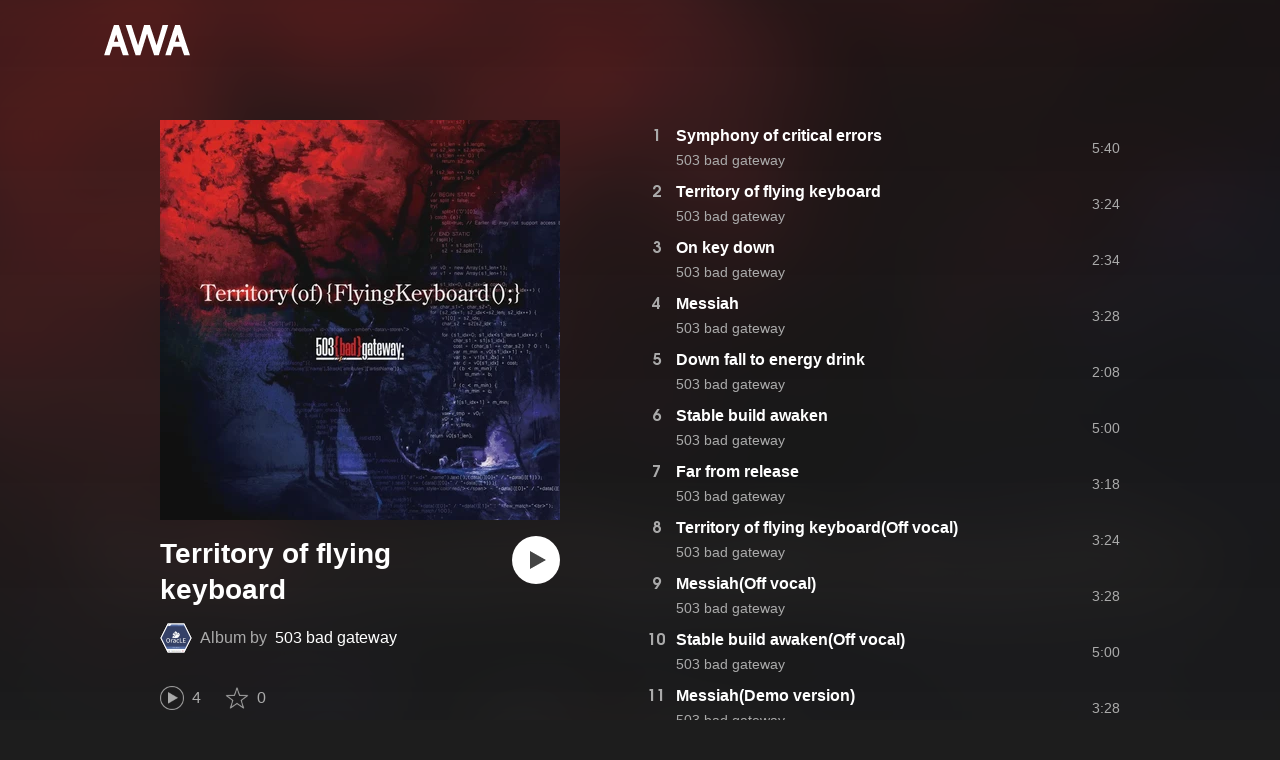

--- FILE ---
content_type: text/css; charset=UTF-8
request_url: https://s.awa.fm/_next/static/css/pages/track/%5Bid%5D.8c3748d5.chunk.css
body_size: 3506
content:
._2wSBO8NlMcFFYcnMKPzeBj{display:inline-block;vertical-align:middle}._2fUVVSvzvmIA8K7bQr5PgS{width:24px;height:24px}._3akhM1pC83-F9kcmIpEnn2{color:#aaa;font-size:16px;line-height:24px;padding-left:8px}
._3LhU_YeaIzl2y6N1e41vr3{display:inline-block;vertical-align:middle}._3P-DWcjSpeCoZqBhyGj9i6{width:24px;height:24px}.hEP-GTOylgYX8pjE7Uu_g{color:#aaa;font-size:16px;line-height:24px;padding-left:8px}
._3Hfw3f21Z_mnCR1w0J8Y0W{font-size:24px;line-height:1.2}@media only screen and (max-width:979px){._3Hfw3f21Z_mnCR1w0J8Y0W{font-size:20px}}.bhgSv390yRhelpq1-a-go{color:#aaa;font-size:16px;line-height:28px;margin-top:28px;-webkit-user-select:none;-moz-user-select:none;-ms-user-select:none;user-select:none;white-space:pre-line;-webkit-touch-callout:none}@media only screen and (max-width:979px){.bhgSv390yRhelpq1-a-go{margin-top:20px;min-height:320px}}@media print{.bhgSv390yRhelpq1-a-go{display:none}}
._3HqWY60ox56-Q3gIsee2Wj{font-size:16px;margin-top:40px}@media only screen and (max-width:979px){._3HqWY60ox56-Q3gIsee2Wj{margin-top:24px}}._32y5zmiSf-wi9O5TE-DsnA{float:left;text-align:left;width:400px}@media only screen and (max-width:979px){._32y5zmiSf-wi9O5TE-DsnA{float:none;margin:0 auto;max-width:400px;padding:0 12px;width:auto}}.oTuy0qe_CgmDcmBbVxmMo{-webkit-box-sizing:border-box;box-sizing:border-box;float:right;margin-left:80px;width:480px}@media only screen and (max-width:979px){.oTuy0qe_CgmDcmBbVxmMo{float:none;margin:40px 0 0;padding-left:20px;padding-right:20px;width:auto}}._33MCOmtl1WiZnKcXJJ5HAp{clear:left;padding-top:24px;width:400px}@media only screen and (max-width:979px){._33MCOmtl1WiZnKcXJJ5HAp{margin-top:24px;padding:0 12px;width:auto}}._35NeKM66uAlS44XPTinDoq{border-radius:24px;display:block;margin:0 auto;width:400px;height:400px}@media only screen and (max-width:720px){._35NeKM66uAlS44XPTinDoq{width:240px;height:240px}}._2Y8ji5GkLyTm9YQXEYkfry{margin-top:16px;padding-right:64px;position:relative}.k0rXw4NRQtiZmpWYgHpOB{overflow:hidden;display:-webkit-box;word-break:break-word;-webkit-box-orient:vertical;-webkit-line-clamp:2;font-size:28px;line-height:36px;max-height:72px}@media only screen and (max-width:979px){.k0rXw4NRQtiZmpWYgHpOB{font-size:24px;line-height:29px;max-height:58px}}.AxwanDNMe_9Gex_wQPkbB{color:#fff;display:-webkit-box;display:-ms-flexbox;display:flex;line-height:32px;margin-top:14px}@media only screen and (max-width:979px){.AxwanDNMe_9Gex_wQPkbB{line-height:24px}}.H2D25_JsWHwKbB6EFrTlS{display:block;width:32px;height:32px}@media only screen and (max-width:979px){.H2D25_JsWHwKbB6EFrTlS{width:24px;height:24px}}.hOoEE-x4YVlkax7ITfZ3u{-webkit-box-flex:1;-ms-flex:1;flex:1;margin-left:8px;overflow:hidden;text-overflow:ellipsis;white-space:nowrap}._3wsbmfH7TAcebRWOhp1C2f{color:inherit;margin-left:8px}._3eKdGCVc2pJT4git2R59IU{color:#aaa}._1-xWH6pF84NfDZeuJsAI3U{position:absolute;right:0;top:0;-webkit-transition:opacity .2s ease;transition:opacity .2s ease}@media (hover:hover){._1-xWH6pF84NfDZeuJsAI3U:hover{opacity:.8}}.v_cKdpWShVErxWVL26jMx{margin-top:32px}@media only screen and (max-width:979px){.v_cKdpWShVErxWVL26jMx{margin-top:20px}}._2gu7s5-i7VxFoYDZLpWn4T{margin-left:24px}._2jAfOdLGsAhITUVyHNyK1A{margin-top:16px}._2F2TekUmBHzgNTjp3HDiOz{color:#aaa;white-space:nowrap}._3IZHFrM9NAp0z4xsWk_vlP{display:inline}._3IZHFrM9NAp0z4xsWk_vlP:after{content:"|";padding:0 8px}._3IZHFrM9NAp0z4xsWk_vlP:last-of-type:after{content:"";padding:0}._3Z7HS4M2DHgRLdJHVFNQHp{display:block;margin-top:32px;-webkit-transition:opacity .2s ease;transition:opacity .2s ease}@media (hover:hover){._3Z7HS4M2DHgRLdJHVFNQHp:hover{opacity:.8}}@media only screen and (max-width:979px){._3Z7HS4M2DHgRLdJHVFNQHp{margin:24px auto 0}}.Iu7aTthfgAc0BO-paewi3{background-color:#222;border:1px solid #333;border-radius:8px;margin-top:24px;padding:0 24px}._1gbLqlsUXqQq-QR-ohjtXv{-webkit-box-align:center;-ms-flex-align:center;align-items:center;display:-webkit-box;display:-ms-flexbox;display:flex;margin-top:24px}._2nM6mzlA7Vf0j7ImvkW0pi{width:64px;height:64px}._1tKFSatafKhKeb3DnFusTW{-webkit-box-flex:1;-ms-flex:1;flex:1;margin-left:16px;overflow:hidden}.aKet4z7b-PLDta_ln63qe{overflow:hidden;text-overflow:ellipsis;white-space:nowrap}.efKGP36E1iLe-ZsBwHPBi{margin-top:8px}._2xkfA2cddWBXwIkx5o-VZ_{color:#aaa;margin-top:24px;padding-bottom:24px}._1fkYmGYI_UboiXQgFKxv8Y{}.bf4f0o0lpL3UCGt0TOGD-{margin-top:16px}._1f7SR4ZhVgO-Q166D0PCWa{overflow:hidden;text-overflow:ellipsis;font-size:14px;height:20px;line-height:20px;margin-top:10px;white-space:nowrap}._1f7SR4ZhVgO-Q166D0PCWa:first-of-type{margin-top:0}._1f7SR4ZhVgO-Q166D0PCWa._3LKXF9O4QhPlnQlkoylF2J{color:#fff}._1f7SR4ZhVgO-Q166D0PCWa.NtWDDErvBfCTKmCbohg0E{opacity:.4}.oqarGFqpmGC2S6ret-wCA{display:inline-block;min-width:24px}._2LA7O52qtmqi2nTCAhLxuN{overflow:hidden;text-overflow:ellipsis;white-space:nowrap;margin-left:12px}.US4Q_WUgG5eQywqkFKxjc{color:#aaa}
._3CA3sIt4Cz_BReUGhx84W-{display:table;list-style-type:none;position:relative;table-layout:fixed;width:100%}@media only screen and (max-width:979px){._3CA3sIt4Cz_BReUGhx84W-{display:block}}
._20VSdUNnOpPxuyPeX4g69O{-webkit-box-sizing:border-box;box-sizing:border-box;display:table-cell;text-align:left;vertical-align:middle}@media only screen and (max-width:979px){._20VSdUNnOpPxuyPeX4g69O{display:block}}
._3xRwyeju267JB3yd6XWj8U{display:table-row;position:relative}@media only screen and (max-width:979px){._3xRwyeju267JB3yd6XWj8U{display:-webkit-box;display:-ms-flexbox;display:flex}}
._1AA1mSJF-qyhJiHclSmkMM{font-size:14px;line-height:1.4;opacity:.2;width:100%}._1196waNL5kCPJ23Edty9Q6{opacity:1;-webkit-transition:background .2s ease;transition:background .2s ease}@media only screen and (max-width:979px){._1196waNL5kCPJ23Edty9Q6 ._2Nd3k7WlpYEdXc1Mc_lzhP{opacity:1;visibility:visible}}@media (hover:hover){._1196waNL5kCPJ23Edty9Q6:hover{background:hsla(0,0%,100%,.1);cursor:pointer}._1196waNL5kCPJ23Edty9Q6:hover ._2Nd3k7WlpYEdXc1Mc_lzhP{opacity:1;visibility:visible}}._27etUGieM-v7MTrHVCisJW{color:#999;height:32px;opacity:1}@media only screen and (max-width:979px){._27etUGieM-v7MTrHVCisJW{display:none}}._1a6nvbsbh3lRurE8SDfz71{font-family:Roboto-Bold;padding-right:16px}.C4jcZRJ-uYtySetTYi_pU{width:42px}._2I8W071AFkQyje8C7cgBrd{width:76px}.vEHuv916aZ68WPmBVSvAi{width:auto}._3taphkrW4OZZyjlcbHcN3p,.LrLyZmgHeRdYGnD__4eoT{width:244px}._3vkbHW7GcgJXNICQWGMGfL{width:64px}._1bqkjaxdsXCD3W3dFlWvjI{color:#aaa;font-size:14px;height:80px;-webkit-transition:background-color .2s ease;transition:background-color .2s ease}@media only screen and (max-width:979px){._1bqkjaxdsXCD3W3dFlWvjI{-webkit-box-align:center;-ms-flex-align:center;align-items:center}}@media only screen and (max-width:979px) and (hover:hover){._1bqkjaxdsXCD3W3dFlWvjI:hover{background-color:hsla(0,0%,100%,.1)}}.QqYBgvEIt7rhTSQO4i0NB{-webkit-box-sizing:border-box;box-sizing:border-box;overflow:hidden;text-overflow:ellipsis;white-space:nowrap;padding-right:16px}@media only screen and (max-width:979px){.QqYBgvEIt7rhTSQO4i0NB{padding-right:12px}}._1Xs3AblLgjS-YFEYhPb-1O ._1uaL3_dw-AMKkrdORGMbXK{color:#ff5246}._2zFeNec93NNA-2vOFv-Siz{font-size:16px;font-family:texgyreadventor-bold;text-align:center}@media only screen and (max-width:979px){._2zFeNec93NNA-2vOFv-Siz{width:36px}}._2zFeNec93NNA-2vOFv-Siz .QqYBgvEIt7rhTSQO4i0NB{padding:0}@media only screen and (max-width:979px){._1bqkjaxdsXCD3W3dFlWvjI:nth-of-type(n+1001) ._2zFeNec93NNA-2vOFv-Siz{width:44px}}._3phronrUCo26bUGuAHDPzT{position:relative;width:64px;height:64px}@media only screen and (max-width:979px){._3phronrUCo26bUGuAHDPzT{position:static}}._3elUx-yXHiW29QvS582K9k{width:100%}._2Nd3k7WlpYEdXc1Mc_lzhP{position:absolute;left:0;top:0;-webkit-box-align:center;-ms-flex-align:center;align-items:center;-webkit-box-sizing:border-box;box-sizing:border-box;display:-webkit-box;display:-ms-flexbox;display:flex;opacity:0;padding:inherit;padding-left:16px;width:100%;height:100%;-webkit-transition:opacity .2s ease,visibility .2s ease;transition:opacity .2s ease,visibility .2s ease;visibility:hidden}@media only screen and (max-width:979px){._2Nd3k7WlpYEdXc1Mc_lzhP{padding-left:52px}._1bqkjaxdsXCD3W3dFlWvjI:nth-of-type(n+1001) ._2Nd3k7WlpYEdXc1Mc_lzhP{padding-left:60px}}._1Xs3AblLgjS-YFEYhPb-1O ._2Nd3k7WlpYEdXc1Mc_lzhP{opacity:1;visibility:visible}._2c2kvRqf_lx3kjEijX7eiZ{color:#fff;font-size:16px}@media only screen and (max-width:979px){._2c2kvRqf_lx3kjEijX7eiZ{-webkit-box-flex:1;-ms-flex:1;flex:1;font-size:14px;overflow:hidden;padding:0 12px}}._23Rn_wPx5_kn9xzcSEZZ_V{}@media only screen and (max-width:979px){._1NIOd3KtWRfwplngC5bqg{padding:0 12px 0 0}}._2FECv6Nr_KELUxeTvvCEtc{color:inherit}._3SSj4tyWARa4J9XQBMzPRV{display:none}@media only screen and (max-width:979px){._3SSj4tyWARa4J9XQBMzPRV{color:#999;display:block;font-size:12px;margin-top:2px}}@media only screen and (max-width:979px){.MqxQx0U7HnjS6JGNF-nli{display:none}}
._2zOVfDCLcIB9sM4K2bgrJF{-webkit-box-sizing:border-box;box-sizing:border-box;margin-top:96px;overflow:hidden;width:100%}@media only screen and (max-width:979px){._2zOVfDCLcIB9sM4K2bgrJF{margin-top:64px}}._21XHIbREBDSIz87gjYMxjX{margin-top:24px}@media only screen and (max-width:979px){._21XHIbREBDSIz87gjYMxjX{margin-top:8px}}
._3UTXDpqoeDxBiVcvZ-ETBr{overflow:hidden}.E92duE1qCn_c4sYATmZWS{margin:-30px 0 0 -30px}@media only screen and (max-width:979px){.E92duE1qCn_c4sYATmZWS{margin:-20px 0 0 -12px;padding:0 12px}}._8H29oK9uUwcAjMSx9_2iD{-webkit-box-sizing:border-box;box-sizing:border-box;float:left;padding:30px 0 0 30px;text-align:center;width:20%}@media only screen and (max-width:979px){._8H29oK9uUwcAjMSx9_2iD{padding:20px 0 0 12px}}@media only screen and (min-width:720px) and (max-width:979px){._8H29oK9uUwcAjMSx9_2iD{width:25%}}@media only screen and (min-width:480px) and (max-width:719px){._8H29oK9uUwcAjMSx9_2iD{width:33.3333%}}@media only screen and (max-width:480px){._8H29oK9uUwcAjMSx9_2iD{width:50%}}._2z61hF6XRJt0s1Lfzbey1w{position:relative}._2z61hF6XRJt0s1Lfzbey1w,._2z61hF6XRJt0s1Lfzbey1w:after{display:block;width:100%}._2z61hF6XRJt0s1Lfzbey1w:after{position:absolute;top:0;left:0;background:rgba(0,0,0,.7);content:"";opacity:0;height:100%;-webkit-transition:opacity .2s ease;transition:opacity .2s ease}@media (hover:hover){._2z61hF6XRJt0s1Lfzbey1w:hover:after{opacity:1}}._3dwtdfNFTWjtlZSkcoeEr9{display:block;width:100%}.ehmhdTqXbZ68sOXpTvCo{height:58px;margin-top:8px}@media only screen and (max-width:979px){.ehmhdTqXbZ68sOXpTvCo{height:46px}}._225ccktboDVXfXMk3vNunR{overflow:hidden;display:-webkit-box;word-break:break-word;-webkit-box-orient:vertical;-webkit-line-clamp:2;line-height:19px;max-height:38px}@media only screen and (max-width:979px){._225ccktboDVXfXMk3vNunR{font-size:12px;line-height:15px;max-height:30px}}.cms1ND-w37VD-fskS0uaB{color:#fff;cursor:pointer}@media (hover:hover){.cms1ND-w37VD-fskS0uaB:hover{text-decoration:underline}}._24tsyRQBF2VTqms0FOf7Ow{color:#aaa;font-size:14px;line-height:16px;margin-top:4px}@media only screen and (max-width:979px){._24tsyRQBF2VTqms0FOf7Ow{font-size:12px;line-height:14px;margin-top:3px}}._3PyXg1gLh__OxKUh8fyobR:before{content:" | "}
._1j_j8fg2s_gTm1IW6a_hof{margin-top:96px}@media only screen and (max-width:979px){._1j_j8fg2s_gTm1IW6a_hof{margin-top:64px}}._2_lxr9fgbyWtpwtmg7lcTd{margin-top:24px}@media only screen and (max-width:979px){._2_lxr9fgbyWtpwtmg7lcTd{margin-top:8px}}
._2xDt63oiG8u_QcYyHAO1MV{font-size:14px;line-height:1.4;width:100%}._1qm-jDaso-K0Gt_zvkaghz{color:#999;height:32px}@media only screen and (max-width:979px){._1qm-jDaso-K0Gt_zvkaghz{display:none}}._2X0bXLp7fXY7BhZEakwnji{font-family:Roboto-Bold;padding-right:16px}._1yx_DnD-w5kcblNPDrkZbY{width:108px}._2fxarpbMtSS-okH0WJtiuQ{width:auto}._3XQC4-dpuPPSpZoHsN95cb{width:394px}._3ffUvwrurJ4fOoD5qMcXRE{width:216px}._22fc0BmgZrIQXtmwTUOv-q{width:64px}._11az9eltvurAIZh1-VS_m7{-webkit-box-sizing:border-box;box-sizing:border-box;color:#aaa;font-size:14px;height:80px;-webkit-transition:background-color .2s ease;transition:background-color .2s ease}@media only screen and (max-width:979px){._11az9eltvurAIZh1-VS_m7{-webkit-box-align:center;-ms-flex-align:center;align-items:center;padding-left:12px}}@media only screen and (max-width:979px) and (hover:hover){._11az9eltvurAIZh1-VS_m7:hover{background-color:hsla(0,0%,100%,.1)}}._15MbwNVOoPr3WRW3Yz-VOq{-webkit-box-sizing:border-box;box-sizing:border-box;overflow:hidden;text-overflow:ellipsis;white-space:nowrap;padding-right:12px}._39Rf-v-hFG7yjvSM3UO7vg{color:inherit}.k1e6cuI3ZSsFrkKSWclfL{}.Uvq8i-WyZQu2eXsXDLY03{display:inline-block;vertical-align:bottom}@media (hover:hover){.Uvq8i-WyZQu2eXsXDLY03:hover ._3tbGrDftE5r6-yBx27C0rZ{opacity:.6}}@media only screen and (max-width:979px){.Uvq8i-WyZQu2eXsXDLY03:after{position:absolute;top:0;left:0;content:"";display:block;width:100%;height:100%}}._3tbGrDftE5r6-yBx27C0rZ{border-radius:8px;overflow:hidden;-webkit-transition:opacity .2s ease;transition:opacity .2s ease;width:96px}.Br7Ds7ywpdE-n-ZbWerzQ{color:#fff;font-size:16px}@media only screen and (max-width:979px){.Br7Ds7ywpdE-n-ZbWerzQ{-webkit-box-flex:1;-ms-flex-positive:1;flex-grow:1;font-size:14px;overflow:hidden;padding:0 12px}}._3KVh3GAR-FKo5gcHu6nHRf{display:none}@media only screen and (max-width:979px){._3KVh3GAR-FKo5gcHu6nHRf{color:#999;display:block;font-size:12px;margin-top:2px}}@media only screen and (max-width:979px){._19RQrtus5HHeXZltvrxqKg{display:none}}
._2e6WBGJz-xT_jDxiaorPJ-{-webkit-box-sizing:border-box;box-sizing:border-box;margin-top:96px;overflow:hidden;width:100%}@media only screen and (max-width:979px){._2e6WBGJz-xT_jDxiaorPJ-{margin-top:64px}}._2fNVE7Sn6o6d4NEVOR8_Uq{margin-top:24px}@media only screen and (max-width:979px){._2fNVE7Sn6o6d4NEVOR8_Uq{margin-top:8px}}
